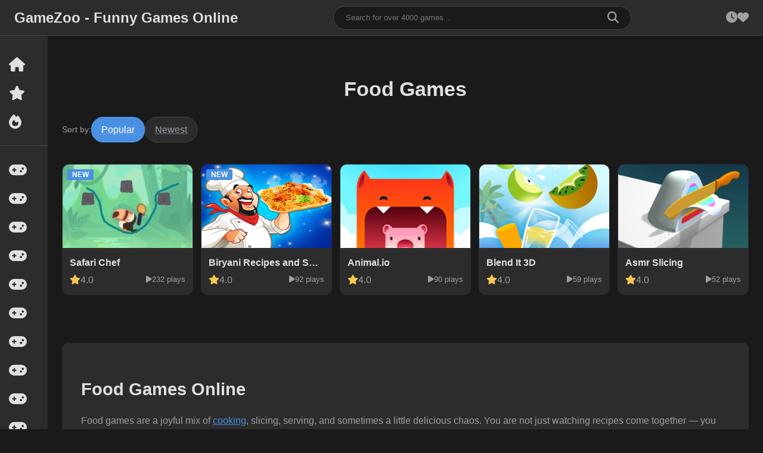

--- FILE ---
content_type: text/html
request_url: http://www.gamezoo.net/onlinegames/food/
body_size: 6016
content:
<!DOCTYPE html>
<html lang="en">
<head>
    <meta charset="UTF-8">
    <meta name="viewport" content="width=device-width, initial-scale=1.0">
    <title>Food Games on Game Zoo – Free Online Cooking and Fun</title>
            <meta name="description" content="Play free Food Games like Safari Chef and Blend It 3D online, instantly in your browser on desktop or mobile, with quick, tasty challenges for everyone.">
        <meta name="robots" content="index,follow,max-image-preview:large,max-snippet:-1,max-video-preview:-1">
    <link rel="canonical" href="https://gamezoo.net/onlinegames/food/">
    <meta property="og:site_name" content="GameZoo - Funny Games Online">
<meta property="og:type" content="website">
<meta property="og:title" content="Food Games on Game Zoo – Free Online Cooking and Fun">
<meta property="og:description" content="Play free Food Games like Safari Chef and Blend It 3D online, instantly in your browser on desktop or mobile, with quick, tasty challenges for everyone.">
<meta property="og:url" content="https://gamezoo.net/onlinegames/food/">
<meta property="og:image" content="https://gamezoo.net/gamefiles/images/safari-chef.jpg">
<meta name="twitter:card" content="summary_large_image">
<meta name="twitter:title" content="Food Games on Game Zoo – Free Online Cooking and Fun">
<meta name="twitter:description" content="Play free Food Games like Safari Chef and Blend It 3D online, instantly in your browser on desktop or mobile, with quick, tasty challenges for everyone.">
<meta name="twitter:image" content="https://gamezoo.net/gamefiles/images/safari-chef.jpg">
    <script type="application/ld+json">{"@context":"https://schema.org","@type":"BreadcrumbList","itemListElement":[{"@type":"ListItem","position":1,"name":"GameZoo - Funny Games Online","item":"https://gamezoo.net/"},{"@type":"ListItem","position":2,"name":"Food Games","item":"https://gamezoo.net/onlinegames/food/"}]}</script>
            <script type="application/ld+json">{"@context":"https://schema.org","@type":"ItemList","itemListElement":[{"@type":"ListItem","position":1,"url":"https://gamezoo.net/games/safari-chef/","name":"Safari Chef"},{"@type":"ListItem","position":2,"url":"https://gamezoo.net/games/biryani-recipes-and-super-chef-cooking-game/","name":"Biryani Recipes and Super Chef Cooking Game"},{"@type":"ListItem","position":3,"url":"https://gamezoo.net/games/animal-io/","name":"Animal.io"},{"@type":"ListItem","position":4,"url":"https://gamezoo.net/games/blend-it-3d/","name":"Blend It 3D"},{"@type":"ListItem","position":5,"url":"https://gamezoo.net/games/asmr-slicing/","name":"Asmr Slicing"}]}</script>
        <link rel="stylesheet" href="https://cdnjs.cloudflare.com/ajax/libs/font-awesome/6.5.1/css/all.min.css">
    <link rel="stylesheet" href="/assets/css/style.css">
</head>
<body>
    <header class="top-bar">
        <div class="top-bar-left">
            <div class="mobile-menu-toggle">
                <span></span>
                <span></span>
                <span></span>
            </div>
            <a href="/index.html" class="logo">GameZoo - Funny Games Online</a>
        </div>
        <div class="top-bar-center">
            <div class="search-bar">
                <input type="text" placeholder="Search for over 4000 games...">
                <button type="submit"><i class="fas fa-search"></i></button>
            </div>
        </div>
        <div class="top-bar-right">
            <a href="#" class="top-bar-action" data-gt-list="played" title="Played"><i class="fas fa-clock"></i></a>
            <a href="#" class="top-bar-action" data-gt-list="favorites" title="Favorites"><i class="fas fa-heart"></i></a>
        </div>
    </header>
    <div class="site-wrapper">
        <aside class="sidebar collapsed">
            <nav class="nav-menu">
                <ul>
                    <li><a href="/index.html"><i class="fas fa-home nav-icon"></i> <span class="nav-text">Home</span></a></li>
                    <li><a href="/new.html"><i class="fas fa-star nav-icon"></i> <span class="nav-text">New</span></a></li>
                    <li><a href="/popular.html"><i class="fas fa-fire nav-icon"></i> <span class="nav-text">Popular</span></a></li>
                    <hr>
                                                                    <li><a href="/onlinegames/io/"><i class="fas fa-gamepad nav-icon"></i><span class="nav-text">.io</span></a></li>
                                                                    <li><a href="/onlinegames/2-player/"><i class="fas fa-gamepad nav-icon"></i><span class="nav-text">2 player</span></a></li>
                                                                    <li><a href="/onlinegames/3d/"><i class="fas fa-gamepad nav-icon"></i><span class="nav-text">3d</span></a></li>
                                                                    <li><a href="/onlinegames/adventure/"><i class="fas fa-gamepad nav-icon"></i><span class="nav-text">Adventure</span></a></li>
                                                                    <li><a href="/onlinegames/animal/"><i class="fas fa-gamepad nav-icon"></i><span class="nav-text">Animal</span></a></li>
                                                                    <li><a href="/onlinegames/arcade/"><i class="fas fa-gamepad nav-icon"></i><span class="nav-text">Arcade</span></a></li>
                                                                    <li><a href="/onlinegames/archer/"><i class="fas fa-gamepad nav-icon"></i><span class="nav-text">Archer</span></a></li>
                                                                    <li><a href="/onlinegames/basketball/"><i class="fas fa-gamepad nav-icon"></i><span class="nav-text">Basketball</span></a></li>
                                                                    <li><a href="/onlinegames/battle/"><i class="fas fa-gamepad nav-icon"></i><span class="nav-text">Battle</span></a></li>
                                                                    <li><a href="/onlinegames/bike/"><i class="fas fa-gamepad nav-icon"></i><span class="nav-text">Bike</span></a></li>
                                                                    <li><a href="/onlinegames/boys/"><i class="fas fa-gamepad nav-icon"></i><span class="nav-text">Boys</span></a></li>
                                                                    <li><a href="/onlinegames/car/"><i class="fas fa-gamepad nav-icon"></i><span class="nav-text">Car</span></a></li>
                                                                    <li><a href="/onlinegames/casual/"><i class="fas fa-gamepad nav-icon"></i><span class="nav-text">Casual</span></a></li>
                                                                    <li><a href="/onlinegames/classic/"><i class="fas fa-gamepad nav-icon"></i><span class="nav-text">Classic</span></a></li>
                                                                    <li><a href="/onlinegames/collect/"><i class="fas fa-gamepad nav-icon"></i><span class="nav-text">Collect</span></a></li>
                                                                    <li><a href="/onlinegames/drawing/"><i class="fas fa-gamepad nav-icon"></i><span class="nav-text">Drawing</span></a></li>
                                                                    <li><a href="/onlinegames/driving/"><i class="fas fa-gamepad nav-icon"></i><span class="nav-text">Driving</span></a></li>
                                                                    <li><a href="/onlinegames/escape/"><i class="fas fa-gamepad nav-icon"></i><span class="nav-text">Escape</span></a></li>
                                                                    <li><a href="/onlinegames/fighting/"><i class="fas fa-gamepad nav-icon"></i><span class="nav-text">Fighting</span></a></li>
                                                                    <li><a href="/onlinegames/football/"><i class="fas fa-gamepad nav-icon"></i><span class="nav-text">Football</span></a></li>
                                                                    <li><a href="/onlinegames/funny/"><i class="fas fa-gamepad nav-icon"></i><span class="nav-text">Funny</span></a></li>
                                                                    <li><a href="/onlinegames/girls/"><i class="fas fa-gamepad nav-icon"></i><span class="nav-text">Girls</span></a></li>
                                                                    <li><a href="/onlinegames/gun/"><i class="fas fa-gamepad nav-icon"></i><span class="nav-text">Gun</span></a></li>
                                                                    <li><a href="/onlinegames/hypercasual/"><i class="fas fa-gamepad nav-icon"></i><span class="nav-text">Hypercasual</span></a></li>
                                                                    <li><a href="/onlinegames/jumping/"><i class="fas fa-gamepad nav-icon"></i><span class="nav-text">Jumping</span></a></li>
                                                                    <li><a href="/onlinegames/logic/"><i class="fas fa-gamepad nav-icon"></i><span class="nav-text">Logic</span></a></li>
                                                                    <li><a href="/onlinegames/match3/"><i class="fas fa-gamepad nav-icon"></i><span class="nav-text">Match3</span></a></li>
                                                                    <li><a href="/onlinegames/multiplayer/"><i class="fas fa-gamepad nav-icon"></i><span class="nav-text">Multiplayer</span></a></li>
                                                                    <li><a href="/onlinegames/parking/"><i class="fas fa-gamepad nav-icon"></i><span class="nav-text">Parking</span></a></li>
                                                                    <li><a href="/onlinegames/physics/"><i class="fas fa-gamepad nav-icon"></i><span class="nav-text">Physics</span></a></li>
                                                                    <li><a href="/onlinegames/police/"><i class="fas fa-gamepad nav-icon"></i><span class="nav-text">Police</span></a></li>
                                                                    <li><a href="/onlinegames/puzzle/"><i class="fas fa-gamepad nav-icon"></i><span class="nav-text">Puzzle</span></a></li>
                                                                    <li><a href="/onlinegames/racing/"><i class="fas fa-gamepad nav-icon"></i><span class="nav-text">Racing</span></a></li>
                                                                    <li><a href="/onlinegames/running/"><i class="fas fa-gamepad nav-icon"></i><span class="nav-text">Running</span></a></li>
                                                                    <li><a href="/onlinegames/shooting/"><i class="fas fa-gamepad nav-icon"></i><span class="nav-text">Shooting</span></a></li>
                                                                    <li><a href="/onlinegames/skill/"><i class="fas fa-gamepad nav-icon"></i><span class="nav-text">Skill</span></a></li>
                                                                    <li><a href="/onlinegames/sniper/"><i class="fas fa-gamepad nav-icon"></i><span class="nav-text">Sniper</span></a></li>
                                                                    <li><a href="/onlinegames/soccer/"><i class="fas fa-gamepad nav-icon"></i><span class="nav-text">Soccer</span></a></li>
                                                                    <li><a href="/onlinegames/sports/"><i class="fas fa-gamepad nav-icon"></i><span class="nav-text">Sports</span></a></li>
                                                                    <li><a href="/onlinegames/stickman/"><i class="fas fa-gamepad nav-icon"></i><span class="nav-text">Stickman</span></a></li>
                                                                    <li><a href="/onlinegames/strategy/"><i class="fas fa-gamepad nav-icon"></i><span class="nav-text">Strategy</span></a></li>
                                                                    <li><a href="/onlinegames/tank/"><i class="fas fa-gamepad nav-icon"></i><span class="nav-text">Tank</span></a></li>
                                                                    <li><a href="/onlinegames/truck/"><i class="fas fa-gamepad nav-icon"></i><span class="nav-text">Truck</span></a></li>
                                                                    <li><a href="/onlinegames/war/"><i class="fas fa-gamepad nav-icon"></i><span class="nav-text">War</span></a></li>
                                                                    <li><a href="/onlinegames/zombies/"><i class="fas fa-gamepad nav-icon"></i><span class="nav-text">Zombies</span></a></li>
                                    </ul>
            </nav>
        </aside>
        <main class="main-content category-page">
            <div class="category-header-enhanced">
                <h1 data-lock="1">Food Games</h1>
            </div>

            <div class="toolbar">
                <div class="sort-options">
                    <span>Sort by:</span>
                    <a class="sort-btn active" href="/onlinegames/food/">Popular</a>
                    <a class="sort-btn" href="/onlinegames/food/newest/">Newest</a>
                </div>
            </div>

            <section class="game-section">
                <div class="games-grid-small">
                                            <div class="game-card" data-play-count="232" data-created-at="2026-01-05T04:14:49" data-updated-at="2026-01-05T04:14:49">
                            <a href="/games/safari-chef/">
                                <div class="game-card-image">
                                    <img src="https://gamezoo.net/gamefiles/images/safari-chef.jpg" alt="Safari Chef" loading="lazy"><div class="new-tag">NEW</div>                                </div>
                                <div class="game-card-info">
                                    <h3>Safari Chef</h3>
                                    <div class="game-card-meta">
                                        <span class="rating"><i class="fas fa-star"></i> 4.0</span>
                                        <span class="players"><i class="fas fa-play"></i> 232 plays</span>
                                    </div>
                                </div>
                            </a>
                        </div>
                                            <div class="game-card" data-play-count="92" data-created-at="2026-01-05T04:14:49" data-updated-at="2026-01-05T04:14:49">
                            <a href="/games/biryani-recipes-and-super-chef-cooking-game/">
                                <div class="game-card-image">
                                    <img src="https://gamezoo.net/gamefiles/images/biryani-recipes-and-super-chef-cooking-game.jpg" alt="Biryani Recipes and Super Chef Cooking Game" loading="lazy"><div class="new-tag">NEW</div>                                </div>
                                <div class="game-card-info">
                                    <h3>Biryani Recipes and Super Chef Cooking Game</h3>
                                    <div class="game-card-meta">
                                        <span class="rating"><i class="fas fa-star"></i> 4.0</span>
                                        <span class="players"><i class="fas fa-play"></i> 92 plays</span>
                                    </div>
                                </div>
                            </a>
                        </div>
                                            <div class="game-card" data-play-count="90" data-created-at="2026-01-05T04:14:49" data-updated-at="2026-01-05T04:14:49">
                            <a href="/games/animal-io/">
                                <div class="game-card-image">
                                    <img src="https://gamezoo.net/gamefiles/images/animal-io.jpg" alt="Animal.io" loading="lazy">                                </div>
                                <div class="game-card-info">
                                    <h3>Animal.io</h3>
                                    <div class="game-card-meta">
                                        <span class="rating"><i class="fas fa-star"></i> 4.0</span>
                                        <span class="players"><i class="fas fa-play"></i> 90 plays</span>
                                    </div>
                                </div>
                            </a>
                        </div>
                                            <div class="game-card" data-play-count="59" data-created-at="2026-01-05T04:14:49" data-updated-at="2026-01-05T04:14:49">
                            <a href="/games/blend-it-3d/">
                                <div class="game-card-image">
                                    <img src="https://gamezoo.net/gamefiles/images/blend-it-3d.jpg" alt="Blend It 3D" loading="lazy">                                </div>
                                <div class="game-card-info">
                                    <h3>Blend It 3D</h3>
                                    <div class="game-card-meta">
                                        <span class="rating"><i class="fas fa-star"></i> 4.0</span>
                                        <span class="players"><i class="fas fa-play"></i> 59 plays</span>
                                    </div>
                                </div>
                            </a>
                        </div>
                                            <div class="game-card" data-play-count="52" data-created-at="2026-01-05T04:14:49" data-updated-at="2026-01-05T04:14:49">
                            <a href="/games/asmr-slicing/">
                                <div class="game-card-image">
                                    <img src="https://gamezoo.net/gamefiles/images/asmr-slicing.jpg" alt="Asmr Slicing" loading="lazy">                                </div>
                                <div class="game-card-info">
                                    <h3>Asmr Slicing</h3>
                                    <div class="game-card-meta">
                                        <span class="rating"><i class="fas fa-star"></i> 4.0</span>
                                        <span class="players"><i class="fas fa-play"></i> 52 plays</span>
                                    </div>
                                </div>
                            </a>
                        </div>
                                    </div>
            </section>

            <section class="seo-content-area">
                                    <div class="gt-seo-collapse" data-gt-seo-collapse="1" data-gt-seo-collapse-threshold="100">
                        <div class="gt-seo-collapse-body" data-gt-seo-collapse-body="1">
                            <h2>Food Games Online</h2><p>Food games are a joyful mix of <a href="/onlinegames/cooking/" rel="noopener noreferrer" target="_blank">cooking</a>, slicing, serving, and sometimes a little delicious chaos. You are not just watching recipes come together &mdash; you are the one making the moves. One tap to chop. One swipe to blend. One quick decision to serve the right dish before time runs out. That is the heart of this category, and it is exactly why Food games on Game Zoo feel so satisfying to play.</p><p>You can jump in for a short, relaxing session or stay longer to master tricky kitchens and fast-paced challenges. These games are built for players who enjoy colorful visuals, clear goals, and mechanics that feel good in your hands. No stress. Just tasty, playful <a href="/onlinegames/action/" rel="noopener noreferrer" target="_blank">action</a>.</p><p><br></p><p><br></p><h2>What makes Food games special?</h2><p>Food games are all about transformation. Raw ingredients become something delicious under your control. That might mean slicing fruit into perfect pieces in <a href="/games/asmr-slicing/" rel="noopener noreferrer" target="_blank"><strong>Asmr Slicing</strong></a>, where every cut is clean and oddly calming. Or it could mean turning a pile of ingredients into a smooth, colorful drink in <a href="/games/blend-it-3d/" rel="noopener noreferrer" target="_blank"><strong>Blend It 3D</strong></a>, where timing and order make all the difference.</p><p>If you prefer full recipes, <a href="/games/biryani-recipes-and-super-chef-cooking-game/" rel="noopener noreferrer" target="_blank"><strong>Biryani Recipes and Super Chef Cooking Game</strong></a> gives you a more traditional kitchen experience, with step-by-step cooking that rewards accuracy. <a href="/games/safari-chef/" rel="noopener noreferrer" target="_blank"><strong>Safari Chef</strong></a> adds a whimsical twist, asking you to prepare meals inspired by <a href="/onlinegames/animals/" rel="noopener noreferrer" target="_blank">animals</a> and wild settings. Even <a href="/games/animal-io/" rel="noopener noreferrer" target="_blank"><strong>Animal.io</strong></a>, while more arcade-like, plays with the idea of eating and growing, turning food into a fun survivalchallenge.</p><p>Different styles. Same tasty core.</p><p><br></p><p><br></p><h2>A playful break from action-heavy games</h2><p>On a site filled with racing, <a href="/onlinegames/shooting/" rel="noopener noreferrer" target="_blank">shooting</a>, and puzzle titles, Food games offer something gentler but just as engaging. You are not <a href="/onlinegames/fighting/" rel="noopener noreferrer" target="_blank">fighting</a> enemies or beating timers by milliseconds. You are creating, serving, and improving.</p><p>That makes this category perfect for:</p><p><br></p><p><br></p><ul><li>Players who want relaxed, feel-good gameplay</li><li>Kids and casual players who enjoy bright visuals and simple controls</li></ul><p>At the same time, many Food games still test your reflexes and planning, especially when orders stack up or ingredients move faster than you expect.</p><p><br></p><p><br></p><h2>How Food games usually play</h2><p>Every title adds its own flavor, but most Food games follow a familiar rhythm:</p><p><br></p><p><br></p><ol><li>You start with basic ingredients or tools.</li><li>You perform actions like cutting, blending, or cooking.</li><li>You watch the food transform based on your timing and accuracy.</li><li>You complete orders, earn points, or unlock new items.</li><li>You repeat the loop, trying to be faster and cleaner next time.</li></ol><p>It is simple. And that simplicity is the hook.</p><p><br></p><p><br></p><h2>Why these games are easy to love</h2><p>Ever had one of those moments where you just want to do something satisfying for five minutes? That is where Food games shine. A few clicks and you are slicing fruit in <strong><a href="/games/asmr-slicing/">Asmr Slicing</a></strong> or experimenting with wild mixes in <strong><a href="/games/blend-it-3d/">Blend It 3D</a></strong>. No downloads. No waiting. Just play.</p><p>You might start with <strong><a href="/games/safari-chef/">Safari Chef</a></strong> for its charm, then switch to <strong><a href="/games/biryani-recipes-and-super-chef-cooking-game/">Biryani Recipes and Super Chef Cooking Game</a></strong> when you want something more detailed. Later, you could hop into <a href="/onlinegames/animal/" rel="noopener noreferrer" target="_blank"><strong>Animal</strong></a><strong>.io</strong> for a faster, more competitive twist. Why stick to one flavor when you can taste them all?</p><p><br></p><p><br></p><h2>Quick picks</h2><p>Not sure where to start? Try one of these:</p><p><br></p><p><br></p><ul><li><strong>Safari Chef</strong> &ndash; lighthearted cooking with a fun theme</li><li><strong>Blend It 3D</strong> &ndash; perfect for players who enjoy timing and visual payoff</li><li><strong>Asmr Slicing</strong> &ndash; smooth, calming, and oddly <a href="/onlinegames/addictive/" rel="noopener noreferrer" target="_blank">addictive</a></li><li><strong>Biryani Recipes and Super Chef Cooking Game</strong> &ndash; step-by-step cooking fans will love this</li><li><strong><a href="/games/animal-io/">Animal.io</a></strong> &ndash; food as a fast-paced arcade <a href="/onlinegames/challenge/" rel="noopener noreferrer" target="_blank">challenge</a></li></ul><h2>Find your favorite flavor</h2><p>All Food games on Game Zoo load in one or two clicks and run right in your browser, whether you are on desktop or mobile. If you want to see what is new in the kitchen, check the New page. Curious what other players are loving? The Popular section has you covered. Either way, trying a few different games is the best way to find your go-to.</p><p><br></p><p><br></p><h2>Tips</h2><ul><li>Focus on timing &mdash; most Food games reward smooth, steady actions more than frantic tapping.</li><li>Try different titles to see whether you prefer relaxed slicing or busy cooking challenges.</li></ul><h2>Why play Food games on Game Zoo?</h2><p>Game Zoo gives you a clean, easy way to enjoy Food games without hassle. You can jump straight into cooking, blending, or slicing in seconds, explore a variety of styles, and switch between games whenever you like. It is a simple, tasty way to play &mdash; just pick a game and start having fun.</p>
                        </div>
                        <button class="hero-btn secondary gt-seo-collapse-toggle" type="button" data-gt-seo-collapse-toggle="1" hidden>Read more</button>
                    </div>
                            </section>

            <footer class="modern-footer">
                <div class="footer-content">
                    <div class="footer-section">
                        <h3>Navigation</h3>
                        <div class="footer-links">
                            <a href="/index.html">Home</a>
                            <a href="/new.html">New</a>
                            <a href="/popular.html">Popular</a>
                        </div>
                    </div>
                    <div class="footer-section">
                        <h3>Popular Categories</h3>
                        <div class="footer-links">
                            <a href="/onlinegames/action/">Action</a>
                            <a href="/onlinegames/puzzle/">Puzzle</a>
                            <a href="/onlinegames/racing/">Racing</a>
                            <a href="/onlinegames/shooting/">Shooting</a>
                            <a href="/onlinegames/casual/">Casual</a>
                        </div>
                    </div>
                    <div class="footer-section">
                        <h3>My Lists</h3>
                        <div class="footer-links">
                            <a href="#" data-gt-list="played">Recently played</a>
                            <a href="#" data-gt-list="favorites">Favorites</a>
                        </div>
                    </div>
                    <div class="footer-section">
                        <h3>About</h3>
                        <p class="footer-description">Footer @GameZoo.net</p>
                    </div>
                </div>
                <div class="footer-bottom">
                    <p>Copyright @ 2026 GameZoo.net All site rights reserved</p>
                    <div class="footer-actions">
                        <button class="footer-btn random-game-btn"><i class="fas fa-random"></i> Random Game</button>
                    </div>
                </div>
            </footer>
        </main>
    </div>
    <script>
        window.GT_SIDEBAR_SHOW_CATEGORIES = ["io","2-player","3d","adventure","animal","arcade","archer","basketball","battle","bike","boys","car","casual","classic","collect","drawing","driving","escape","fighting","football","funny","girls","gun","hypercasual","jumping","logic","match3","multiplayer","parking","physics","police","puzzle","racing","running","shooting","skill","sniper","soccer","sports","stickman","strategy","tank","truck","war","zombies"];
    </script>
    <script src="/assets/js/script.js?v=1769307119"></script>
    <!-- Default Statcounter code for Gamezoo.net
http://gamezoo.net -->
<script type="text/javascript">
var sc_project=10572516; 
var sc_invisible=1; 
var sc_security="ef898304"; 
</script>
<script type="text/javascript"
src="https://www.statcounter.com/counter/counter.js"
async></script>
<noscript><div class="statcounter"><a title="Web Analytics"
href="https://statcounter.com/" target="_blank"><img
class="statcounter"
src="https://c.statcounter.com/10572516/0/ef898304/1/"
alt="Web Analytics"
referrerPolicy="no-referrer-when-downgrade"></a></div></noscript>
<!-- End of Statcounter Code --></body>
</html>
